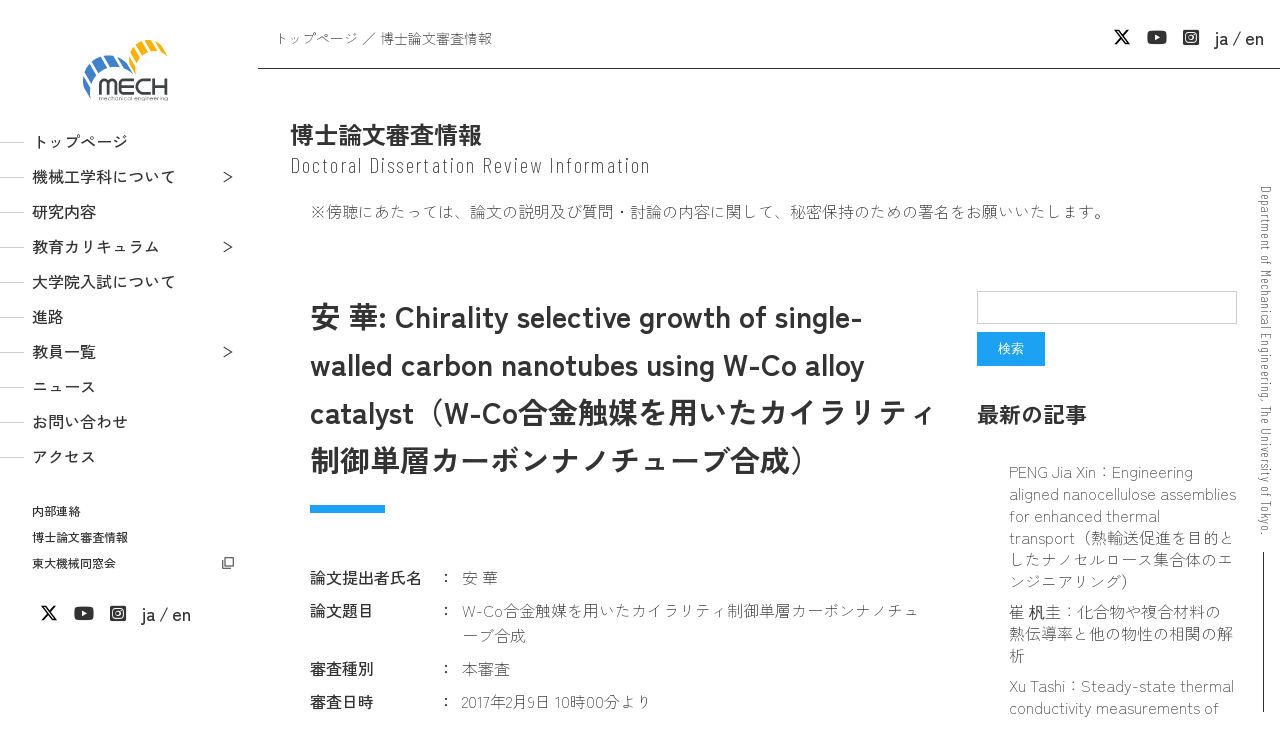

--- FILE ---
content_type: text/html; charset=UTF-8
request_url: https://www2.mech.t.u-tokyo.ac.jp/thesis-defense/189/
body_size: 8845
content:

<html lang="ja">

<head prefix="og: http://ogp.me/ns#">
	
	<link rel="stylesheet" href="https://cdnjs.cloudflare.com/ajax/libs/font-awesome/6.2.1/css/all.min.css" integrity="sha512-MV7K8+y+gLIBoVD59lQIYicR65iaqukzvf/nwasF0nqhPay5w/9lJmVM2hMDcnK1OnMGCdVK+iQrJ7lzPJQd1w==" crossorigin="anonymous" referrerpolicy="no-referrer">
<meta name='robots' content='max-image-preview:large' />
	<style>img:is([sizes="auto" i], [sizes^="auto," i]) { contain-intrinsic-size: 3000px 1500px }</style>
	<link rel="alternate" type="application/rss+xml" title="東京大学工学部機械工学科[機械A]・大学院工学系研究科機械工学専攻 &raquo; 安 華: Chirality selective growth of single-walled carbon nanotubes using W-Co alloy catalyst（W-Co合金触媒を用いたカイラリティ制御単層カーボンナノチューブ合成） のコメントのフィード" href="https://www2.mech.t.u-tokyo.ac.jp/thesis-defense/189/feed/" />
<script type="text/javascript">
/* <![CDATA[ */
window._wpemojiSettings = {"baseUrl":"https:\/\/s.w.org\/images\/core\/emoji\/16.0.1\/72x72\/","ext":".png","svgUrl":"https:\/\/s.w.org\/images\/core\/emoji\/16.0.1\/svg\/","svgExt":".svg","source":{"concatemoji":"https:\/\/www2.mech.t.u-tokyo.ac.jp\/wp-includes\/js\/wp-emoji-release.min.js?ver=6.8.3"}};
/*! This file is auto-generated */
!function(s,n){var o,i,e;function c(e){try{var t={supportTests:e,timestamp:(new Date).valueOf()};sessionStorage.setItem(o,JSON.stringify(t))}catch(e){}}function p(e,t,n){e.clearRect(0,0,e.canvas.width,e.canvas.height),e.fillText(t,0,0);var t=new Uint32Array(e.getImageData(0,0,e.canvas.width,e.canvas.height).data),a=(e.clearRect(0,0,e.canvas.width,e.canvas.height),e.fillText(n,0,0),new Uint32Array(e.getImageData(0,0,e.canvas.width,e.canvas.height).data));return t.every(function(e,t){return e===a[t]})}function u(e,t){e.clearRect(0,0,e.canvas.width,e.canvas.height),e.fillText(t,0,0);for(var n=e.getImageData(16,16,1,1),a=0;a<n.data.length;a++)if(0!==n.data[a])return!1;return!0}function f(e,t,n,a){switch(t){case"flag":return n(e,"\ud83c\udff3\ufe0f\u200d\u26a7\ufe0f","\ud83c\udff3\ufe0f\u200b\u26a7\ufe0f")?!1:!n(e,"\ud83c\udde8\ud83c\uddf6","\ud83c\udde8\u200b\ud83c\uddf6")&&!n(e,"\ud83c\udff4\udb40\udc67\udb40\udc62\udb40\udc65\udb40\udc6e\udb40\udc67\udb40\udc7f","\ud83c\udff4\u200b\udb40\udc67\u200b\udb40\udc62\u200b\udb40\udc65\u200b\udb40\udc6e\u200b\udb40\udc67\u200b\udb40\udc7f");case"emoji":return!a(e,"\ud83e\udedf")}return!1}function g(e,t,n,a){var r="undefined"!=typeof WorkerGlobalScope&&self instanceof WorkerGlobalScope?new OffscreenCanvas(300,150):s.createElement("canvas"),o=r.getContext("2d",{willReadFrequently:!0}),i=(o.textBaseline="top",o.font="600 32px Arial",{});return e.forEach(function(e){i[e]=t(o,e,n,a)}),i}function t(e){var t=s.createElement("script");t.src=e,t.defer=!0,s.head.appendChild(t)}"undefined"!=typeof Promise&&(o="wpEmojiSettingsSupports",i=["flag","emoji"],n.supports={everything:!0,everythingExceptFlag:!0},e=new Promise(function(e){s.addEventListener("DOMContentLoaded",e,{once:!0})}),new Promise(function(t){var n=function(){try{var e=JSON.parse(sessionStorage.getItem(o));if("object"==typeof e&&"number"==typeof e.timestamp&&(new Date).valueOf()<e.timestamp+604800&&"object"==typeof e.supportTests)return e.supportTests}catch(e){}return null}();if(!n){if("undefined"!=typeof Worker&&"undefined"!=typeof OffscreenCanvas&&"undefined"!=typeof URL&&URL.createObjectURL&&"undefined"!=typeof Blob)try{var e="postMessage("+g.toString()+"("+[JSON.stringify(i),f.toString(),p.toString(),u.toString()].join(",")+"));",a=new Blob([e],{type:"text/javascript"}),r=new Worker(URL.createObjectURL(a),{name:"wpTestEmojiSupports"});return void(r.onmessage=function(e){c(n=e.data),r.terminate(),t(n)})}catch(e){}c(n=g(i,f,p,u))}t(n)}).then(function(e){for(var t in e)n.supports[t]=e[t],n.supports.everything=n.supports.everything&&n.supports[t],"flag"!==t&&(n.supports.everythingExceptFlag=n.supports.everythingExceptFlag&&n.supports[t]);n.supports.everythingExceptFlag=n.supports.everythingExceptFlag&&!n.supports.flag,n.DOMReady=!1,n.readyCallback=function(){n.DOMReady=!0}}).then(function(){return e}).then(function(){var e;n.supports.everything||(n.readyCallback(),(e=n.source||{}).concatemoji?t(e.concatemoji):e.wpemoji&&e.twemoji&&(t(e.twemoji),t(e.wpemoji)))}))}((window,document),window._wpemojiSettings);
/* ]]> */
</script>
<style id='wp-emoji-styles-inline-css' type='text/css'>

	img.wp-smiley, img.emoji {
		display: inline !important;
		border: none !important;
		box-shadow: none !important;
		height: 1em !important;
		width: 1em !important;
		margin: 0 0.07em !important;
		vertical-align: -0.1em !important;
		background: none !important;
		padding: 0 !important;
	}
</style>
<link rel='stylesheet' id='wp-block-library-css' href='https://www2.mech.t.u-tokyo.ac.jp/wp-includes/css/dist/block-library/style.min.css?ver=20230301' type='text/css' media='all' />
<style id='classic-theme-styles-inline-css' type='text/css'>
/*! This file is auto-generated */
.wp-block-button__link{color:#fff;background-color:#32373c;border-radius:9999px;box-shadow:none;text-decoration:none;padding:calc(.667em + 2px) calc(1.333em + 2px);font-size:1.125em}.wp-block-file__button{background:#32373c;color:#fff;text-decoration:none}
</style>
<style id='pdfemb-pdf-embedder-viewer-style-inline-css' type='text/css'>
.wp-block-pdfemb-pdf-embedder-viewer{max-width:none}

</style>
<link rel='stylesheet' id='bbp-default-css' href='https://www2.mech.t.u-tokyo.ac.jp/wp-content/plugins/bbpress/templates/default/css/bbpress.min.css?ver=2.6.13' type='text/css' media='all' />
<link rel='stylesheet' id='contact-form-7-css' href='https://www2.mech.t.u-tokyo.ac.jp/wp-content/plugins/contact-form-7/includes/css/styles.css?ver=6.0.6' type='text/css' media='all' />
<link rel='stylesheet' id='wpcf7-redirect-script-frontend-css' href='https://www2.mech.t.u-tokyo.ac.jp/wp-content/plugins/wpcf7-redirect/build/assets/frontend-script.css?ver=a0c286e30e803dfa8dc4' type='text/css' media='all' />
<link rel='stylesheet' id='sanitize-css' href='https://unpkg.com/sanitize.css?ver=20230301' type='text/css' media='all' />
<link rel='stylesheet' id='common-min-css' href='https://www2.mech.t.u-tokyo.ac.jp/wp-content/themes/mech/assets/css/common.css?ver=20230301' type='text/css' media='all' />
<link rel='stylesheet' id='thesis_defense_min-css' href='https://www2.mech.t.u-tokyo.ac.jp/wp-content/themes/mech/assets/css/thesis_defense.css?ver=20230301' type='text/css' media='all' />
<script type="text/javascript" src="https://www2.mech.t.u-tokyo.ac.jp/wp-includes/js/jquery/jquery.min.js?ver=3.7.1" id="jquery-core-js"></script>
<script type="text/javascript" src="https://www2.mech.t.u-tokyo.ac.jp/wp-includes/js/jquery/jquery-migrate.min.js?ver=3.4.1" id="jquery-migrate-js"></script>
<link rel="canonical" href="https://www2.mech.t.u-tokyo.ac.jp/thesis-defense/189/" />
<link rel="alternate" title="oEmbed (JSON)" type="application/json+oembed" href="https://www2.mech.t.u-tokyo.ac.jp/wp-json/oembed/1.0/embed?url=https%3A%2F%2Fwww2.mech.t.u-tokyo.ac.jp%2Fthesis-defense%2F189%2F" />
<link rel="alternate" title="oEmbed (XML)" type="text/xml+oembed" href="https://www2.mech.t.u-tokyo.ac.jp/wp-json/oembed/1.0/embed?url=https%3A%2F%2Fwww2.mech.t.u-tokyo.ac.jp%2Fthesis-defense%2F189%2F&#038;format=xml" />

<meta charset="UTF-8">
<meta http-equiv="X-UA-Compatible" content="IE=edge">
<title>安 華: Chirality selective growth of single-walled carbon nanotubes using W-Co alloy catalyst（W-Co合金触媒を用いたカイラリティ制御単層カーボンナノチューブ合成） | 東京大学工学部機械工学科[機械A]・大学院工学系研究科機械工学専攻</title>
<meta name="description" content="東京大学機械工学科は技術・人間・社会・環境などの総合的視野に立って「ものを造り、価値を生み出す」ことを追求する人材を育成する学科です。">
<meta name="viewport" content="width=device-width, initial-scale=1" />
<meta name="format-detection" content="telephone=no">
<meta property="og:title" content="安 華: Chirality selective growth of single-walled carbon nanotubes using W-Co alloy catalyst（W-Co合金触媒を用いたカイラリティ制御単層カーボンナノチューブ合成）">
<meta property="og:type" content="article">
<meta property="og:url" content="https://www2.mech.t.u-tokyo.ac.jp/thesis-defense/189/">
<meta property="og:image" content="https://www2.mech.t.u-tokyo.ac.jp/wp-content/themes/mech/assets/img/ogp.png">
<meta property="og:site_name" content="東京大学工学部機械工学科[機械A]・大学院工学系研究科機械工学専攻">
<meta property="og:description" content="東京大学機械工学科は技術・人間・社会・環境などの総合的視野に立って「ものを造り、価値を生み出す」ことを追求する人材を育成する学科です。">
</head>

<body class="wp-singular thesis-defense-template-default single single-thesis-defense postid-189 wp-theme-mech">
	
<script type="text/javascript" id="bbp-swap-no-js-body-class">
	document.body.className = document.body.className.replace( 'bbp-no-js', 'bbp-js' );
</script>

	
<!-- WRAPPER -->
<div id="wrap">

<header id="header">
	<div class="hd_logo">
		<a href="https://www2.mech.t.u-tokyo.ac.jp/"><img src="https://www2.mech.t.u-tokyo.ac.jp/wp-content/themes/mech/assets/images/logo.svg" alt="LOGO: 東京大学工学部 機械工学科 機械A"></a>
	</div>
	<!-- Navigation -->
	<nav id="navigation">
		<div id="glnav">
			<ul id="main_nav">
				<li><a href="https://www2.mech.t.u-tokyo.ac.jp/">トップページ</a></li>
				<li class="arrow"><span class="sub sub_close">機械工学科について</span>
					<ul class="sub_mech">
						<li><a href="https://www2.mech.t.u-tokyo.ac.jp/about/">機械工学科［機械A］紹介</a></li>
						<li><a href="https://www2.mech.t.u-tokyo.ac.jp/wp-content/themes/mech/assets/pdf/pamphlet2025.pdf" target="_blank">パンフレット <i class="fa-regular fa-file-pdf"></i></a></li>
						<li><a href="https://www2.mech.t.u-tokyo.ac.jp/about/campus/">機械工学科キャンパス</a></li>
						<li><a href="https://www2.mech.t.u-tokyo.ac.jp/about/message/">メッセージ</a></li>
						<li><a href="https://www2.mech.t.u-tokyo.ac.jp/about/qa/">Q&amp;A</a></li>
					</ul>
				</li>
				<li><a href="https://www2.mech.t.u-tokyo.ac.jp/study/">研究内容</a></li>
				<li class="arrow"><span class="sub sub_close">教育カリキュラム</span>
					<ul class="sub_crcm">
						<li><a href="https://www2.mech.t.u-tokyo.ac.jp/education/">機械工学科カリキュラム</a></li>
						<li><a href="https://www2.mech.t.u-tokyo.ac.jp/education/exercises/">演習</a></li>
						<li><a href="https://www2.mech.t.u-tokyo.ac.jp/education/design/">デザイン基礎教育・活動</a></li>
						<li><a href="https://www2.mech.t.u-tokyo.ac.jp/education/timetable/">時間割例</a></li>
					</ul>
				</li>
				<li><a href="https://www2.mech.t.u-tokyo.ac.jp/admissions/">大学院入試について</a></li>
				<li><a href="https://www2.mech.t.u-tokyo.ac.jp/career/">進路</a></li>
				<li class="arrow"><span class="sub sub_close">教員一覧</span>
					<ul class="sub_tchr">
						<li><a href="https://www2.mech.t.u-tokyo.ac.jp/research/">教員一覧</a></li>
						<li><a href="https://www2.mech.t.u-tokyo.ac.jp/research-cat/solid-state-and-materials-engineering/">固体力学・材料教員一覧</a></li>
						<li><a href="https://www2.mech.t.u-tokyo.ac.jp/research-cat/fluid-and-thermal-engineering/">熱・流体教員一覧</a></li>
						<li><a href="https://www2.mech.t.u-tokyo.ac.jp/research-cat/mechanical-dynamics-and-control-engineering/">機力・制御教員一覧</a></li>
						<li><a href="https://www2.mech.t.u-tokyo.ac.jp/research-cat/design-and-production-engineering/">設計・生産教員一覧</a></li>
						<li><a href="https://www2.mech.t.u-tokyo.ac.jp/research-cat/bioengineering/">バイオ教員一覧</a></li>
						<li><a href="https://www2.mech.t.u-tokyo.ac.jp/videos/">動画一覧</a></li>
					</ul>
				</li>
				<li><a href="https://www2.mech.t.u-tokyo.ac.jp/news/">ニュース</a></li>
				<li><a href="https://www2.mech.t.u-tokyo.ac.jp/contact/">お問い合わせ</a></li>
				<li><a href="https://www2.mech.t.u-tokyo.ac.jp/access/">アクセス</a></li>
			</ul>
			<ul id="other_nav">
				<li><a href="https://www2.mech.t.u-tokyo.ac.jp/internal/">内部連絡</a></li>
				<li><a href="https://www2.mech.t.u-tokyo.ac.jp/thesis-defense/">博士論文審査情報</a></li>
				<li class="exlink"><a href="http://todaikikai.jp/" target="_blank">東大機械同窓会</a></li>
			</ul>
			<ul id="sns_nav">
				<li><a href="https://x.com/UTokyo_MechA/" target="_blank">
					<svg xmlns="http://www.w3.org/2000/svg" height="1em" viewBox="0 0 512 512">
						<path d="M389.2 48h70.6L305.6 224.2 487 464H345L233.7 318.6 106.5 464H35.8L200.7 275.5 26.8 48H172.4L272.9 180.9 389.2 48zM364.4 421.8h39.1L151.1 88h-42L364.4 421.8z"></path>
					</svg>
				</a></li>
				<li><a href="https://www.youtube.com/@%E6%9D%B1%E5%A4%A7%E6%A9%9F%E6%A2%B0%E5%BA%83%E5%A0%B1" target="_blank"><i class="fa-brands fa-youtube"></i></a></li>
				<li><a href="https://www.instagram.com/mech.utokyo_pr?igsh=ODhwNWZmb2YxN2Np" target="_blank"><i class="fa-brands fa-square-instagram"></i></a></li>
				<li><a href="/?lang=ja">ja</a></li>
				<li><a href="/?lang=en">en</a></li>
			</ul>
		</div>
	</nav>
	<!-- //Navigation -->
	<div id="sbnav">
		<ul>
			<li><a href="https://x.com/UTokyo_MechA/" target="_blank">
				<svg xmlns="http://www.w3.org/2000/svg" height="1em" viewBox="0 0 512 512">
					<path d="M389.2 48h70.6L305.6 224.2 487 464H345L233.7 318.6 106.5 464H35.8L200.7 275.5 26.8 48H172.4L272.9 180.9 389.2 48zM364.4 421.8h39.1L151.1 88h-42L364.4 421.8z"></path>
				</svg>
			</a></li>
			<li><a href="https://www.youtube.com/@%E6%9D%B1%E5%A4%A7%E6%A9%9F%E6%A2%B0%E5%BA%83%E5%A0%B1" target="_blank"><i class="fa-brands fa-youtube"></i></a></li>
			<li><a href="https://www.instagram.com/mech.utokyo_pr?igsh=ODhwNWZmb2YxN2Np" target="_blank"><i class="fa-brands fa-square-instagram"></i></a></li>
							<li><a href="./?lang=ja">ja</a></li>
				<li><a href="./?lang=en">en</a></li>
					</ul>
	</div>
	<!-- HB -->
	<div id="hb_menu" class="nav_close">
		<div id="nav_trgr"><span></span><span></span><span></span></div>
	</div>
</header>
<!-- Contents -->
<main id="contents">
	
	<!-- pkz -->
	<div class="cmn_pkz">
		<ul>
					<li><a href="https://www2.mech.t.u-tokyo.ac.jp/">トップページ</a></li>
			<li>博士論文審査情報</li>
				</ul>
	</div>

	<!-- Thesis Defense -->
	<div id="thesis_defense">

		<section id="thd_header">
			<div class="cmn_page_title">
				<h1>博士論文審査情報<br>
				<span>Doctoral Dissertation Review Information</span></h1>
			</div>
		</section>
		<p class="thd_caution">※傍聴にあたっては、論文の説明及び質問・討論の内容に関して、秘密保持のための署名をお願いいたします。</p>

		<div id="thd_entry_wrap">

			<div id="thd_entry_main">

				<!-- entry strat -->
				<section class="entry_conts">
					<h2 class="entry_title">安 華: Chirality selective growth of single-walled carbon nanotubes using W-Co alloy catalyst（W-Co合金触媒を用いたカイラリティ制御単層カーボンナノチューブ合成）</h2>
					<dl class="entry_main">
						<!-- ---------- 論文提出者氏名 ---------- -->
												<dt>論文提出者氏名</dt>
						<dd>安 華</dd>
												<!-- ------------ 論文題目 ------------ -->
												<dt>論文題目</dt>
						<dd>W-Co合金触媒を用いたカイラリティ制御単層カーボンナノチューブ合成</dd>
												<!-- ------------- 審査種別 ------------- -->
																		<dt>審査種別</dt>
						<dd>
							本審査						</dd>
												<!-- ------------ 審査日時 ------------ -->
												<dt>審査日時</dt>
						<dd>
																							2017年2月9日 10時00分より<br>
													</dd>
												<!-- ------------ 審査会場 ------------ -->
												<dt>審査会場</dt>
						<dd>
																							工学部2号館 7階　73C2<br>
													</dd>
												<!-- -------------- 主査 -------------- -->
												<dt>主査</dt>
						<dd>
																							丸山 茂夫教授<br>
													</dd>
												<!-- -------------- 副査 -------------- -->
												<dt>副査</dt>
						<dd>
																							大久保 達也教授，幾原 雄一教授，大宮司 啓文教授，塩見 淳一郎准教授<br>
													</dd>
												<!-- -------------- 備考 -------------- -->
            					</dl>
					<dl class="entry_footer">
						<!-- 投稿カテゴリー表示 -->
						<dt>
															カテゴリー
													</dt>
						<dd>
							<a href="https://www2.mech.t.u-tokyo.ac.jp/thesis-defense-cat/exam/">本審査</a>						</dd>
						<!-- 投稿日時表示 -->
						<dt>
															投稿日
													</dt>
						<dd>2017.1.24</dd>
					</dl>
				</section>
				<!-- entry end -->

				<div id="thd_entry_footer">
					<ul class="page_pn">
						<li class="entry_prev"><a href="https://www2.mech.t.u-tokyo.ac.jp/thesis-defense/185/" rel="prev">Prev</a></li>
						<li class="entry_next"><a href="https://www2.mech.t.u-tokyo.ac.jp/thesis-defense/192/" rel="next">Next</a> </li>
					</ul>
									</div>
			</div>

			<div id="thd_entry_nav">
				
<form method="get" id="searchform" action="https://www2.mech.t.u-tokyo.ac.jp">
    <input type="text" name="s" id="s" />
    <button class="submit" type="submit">
                    検索
            </button>
</form>
				<h3>					
											最新の記事
									</h3>
				<ul class="recent_entry_list">
								<ul class="recent_entry_list">
											<li><a href="https://www2.mech.t.u-tokyo.ac.jp/thesis-defense/15642//">PENG Jia Xin：Engineering aligned nanocellulose assemblies for enhanced thermal transport（熱輸送促進を目的としたナノセルロース集合体のエンジニアリング）</a></li>
											<li><a href="https://www2.mech.t.u-tokyo.ac.jp/thesis-defense/15641//">崔 杋圭：化合物や複合材料の熱伝導率と他の物性の相関の解析</a></li>
											<li><a href="https://www2.mech.t.u-tokyo.ac.jp/thesis-defense/15635//">Xu Tashi：Steady-state thermal conductivity measurements of high aspect ratio nanomaterial assemblies （高アスペクト比ナノ材料集合体の定常熱伝導率計測）</a></li>
											<li><a href="https://www2.mech.t.u-tokyo.ac.jp/thesis-defense/15624//">中村 匠吾 (NAKAMURA Shogo)</a></li>
											<li><a href="https://www2.mech.t.u-tokyo.ac.jp/thesis-defense/15620//">管　沐華 (GUAN Muhua)：Personalizing Automated Lane Change Systems through Eye Movement-Based Prediction of Driver Trust and Experience（眼球運動に基づくドライバーの信頼と経験予測による自動車線変更システムの個別化）</a></li>
									</ul>

				<h3>
											アーカイブ
									</h3>
				<ul class="archive_list">
						<li><a href='https://www2.mech.t.u-tokyo.ac.jp/2026/01/?post_type=thesis-defense'>2026年01月</a></li>
	<li><a href='https://www2.mech.t.u-tokyo.ac.jp/2025/12/?post_type=thesis-defense'>2025年12月</a></li>
	<li><a href='https://www2.mech.t.u-tokyo.ac.jp/2025/11/?post_type=thesis-defense'>2025年11月</a></li>
	<li><a href='https://www2.mech.t.u-tokyo.ac.jp/2025/10/?post_type=thesis-defense'>2025年10月</a></li>
	<li><a href='https://www2.mech.t.u-tokyo.ac.jp/2025/09/?post_type=thesis-defense'>2025年09月</a></li>
	<li><a href='https://www2.mech.t.u-tokyo.ac.jp/2025/08/?post_type=thesis-defense'>2025年08月</a></li>
	<li><a href='https://www2.mech.t.u-tokyo.ac.jp/2025/07/?post_type=thesis-defense'>2025年07月</a></li>
	<li><a href='https://www2.mech.t.u-tokyo.ac.jp/2025/06/?post_type=thesis-defense'>2025年06月</a></li>
	<li><a href='https://www2.mech.t.u-tokyo.ac.jp/2025/04/?post_type=thesis-defense'>2025年04月</a></li>
	<li><a href='https://www2.mech.t.u-tokyo.ac.jp/2025/03/?post_type=thesis-defense'>2025年03月</a></li>
	<li><a href='https://www2.mech.t.u-tokyo.ac.jp/2025/01/?post_type=thesis-defense'>2025年01月</a></li>
	<li><a href='https://www2.mech.t.u-tokyo.ac.jp/2024/12/?post_type=thesis-defense'>2024年12月</a></li>
	<li><a href='https://www2.mech.t.u-tokyo.ac.jp/2024/11/?post_type=thesis-defense'>2024年11月</a></li>
	<li><a href='https://www2.mech.t.u-tokyo.ac.jp/2024/10/?post_type=thesis-defense'>2024年10月</a></li>
	<li><a href='https://www2.mech.t.u-tokyo.ac.jp/2024/09/?post_type=thesis-defense'>2024年09月</a></li>
	<li><a href='https://www2.mech.t.u-tokyo.ac.jp/2024/08/?post_type=thesis-defense'>2024年08月</a></li>
	<li><a href='https://www2.mech.t.u-tokyo.ac.jp/2024/07/?post_type=thesis-defense'>2024年07月</a></li>
	<li><a href='https://www2.mech.t.u-tokyo.ac.jp/2024/06/?post_type=thesis-defense'>2024年06月</a></li>
	<li><a href='https://www2.mech.t.u-tokyo.ac.jp/2024/04/?post_type=thesis-defense'>2024年04月</a></li>
	<li><a href='https://www2.mech.t.u-tokyo.ac.jp/2024/03/?post_type=thesis-defense'>2024年03月</a></li>
	<li><a href='https://www2.mech.t.u-tokyo.ac.jp/2024/02/?post_type=thesis-defense'>2024年02月</a></li>
	<li><a href='https://www2.mech.t.u-tokyo.ac.jp/2024/01/?post_type=thesis-defense'>2024年01月</a></li>
	<li><a href='https://www2.mech.t.u-tokyo.ac.jp/2023/12/?post_type=thesis-defense'>2023年12月</a></li>
	<li><a href='https://www2.mech.t.u-tokyo.ac.jp/2023/11/?post_type=thesis-defense'>2023年11月</a></li>
	<li><a href='https://www2.mech.t.u-tokyo.ac.jp/2023/10/?post_type=thesis-defense'>2023年10月</a></li>
	<li><a href='https://www2.mech.t.u-tokyo.ac.jp/2023/09/?post_type=thesis-defense'>2023年09月</a></li>
	<li><a href='https://www2.mech.t.u-tokyo.ac.jp/2023/08/?post_type=thesis-defense'>2023年08月</a></li>
	<li><a href='https://www2.mech.t.u-tokyo.ac.jp/2023/07/?post_type=thesis-defense'>2023年07月</a></li>
	<li><a href='https://www2.mech.t.u-tokyo.ac.jp/2023/06/?post_type=thesis-defense'>2023年06月</a></li>
	<li><a href='https://www2.mech.t.u-tokyo.ac.jp/2023/04/?post_type=thesis-defense'>2023年04月</a></li>
	<li><a href='https://www2.mech.t.u-tokyo.ac.jp/2023/03/?post_type=thesis-defense'>2023年03月</a></li>
	<li><a href='https://www2.mech.t.u-tokyo.ac.jp/2022/10/?post_type=thesis-defense'>2022年10月</a></li>
	<li><a href='https://www2.mech.t.u-tokyo.ac.jp/2022/09/?post_type=thesis-defense'>2022年09月</a></li>
	<li><a href='https://www2.mech.t.u-tokyo.ac.jp/2022/07/?post_type=thesis-defense'>2022年07月</a></li>
	<li><a href='https://www2.mech.t.u-tokyo.ac.jp/2022/06/?post_type=thesis-defense'>2022年06月</a></li>
	<li><a href='https://www2.mech.t.u-tokyo.ac.jp/2022/05/?post_type=thesis-defense'>2022年05月</a></li>
	<li><a href='https://www2.mech.t.u-tokyo.ac.jp/2022/04/?post_type=thesis-defense'>2022年04月</a></li>
	<li><a href='https://www2.mech.t.u-tokyo.ac.jp/2022/03/?post_type=thesis-defense'>2022年03月</a></li>
	<li><a href='https://www2.mech.t.u-tokyo.ac.jp/2022/02/?post_type=thesis-defense'>2022年02月</a></li>
	<li><a href='https://www2.mech.t.u-tokyo.ac.jp/2022/01/?post_type=thesis-defense'>2022年01月</a></li>
	<li><a href='https://www2.mech.t.u-tokyo.ac.jp/2021/12/?post_type=thesis-defense'>2021年12月</a></li>
	<li><a href='https://www2.mech.t.u-tokyo.ac.jp/2021/11/?post_type=thesis-defense'>2021年11月</a></li>
	<li><a href='https://www2.mech.t.u-tokyo.ac.jp/2021/10/?post_type=thesis-defense'>2021年10月</a></li>
	<li><a href='https://www2.mech.t.u-tokyo.ac.jp/2021/09/?post_type=thesis-defense'>2021年09月</a></li>
	<li><a href='https://www2.mech.t.u-tokyo.ac.jp/2021/08/?post_type=thesis-defense'>2021年08月</a></li>
	<li><a href='https://www2.mech.t.u-tokyo.ac.jp/2021/07/?post_type=thesis-defense'>2021年07月</a></li>
	<li><a href='https://www2.mech.t.u-tokyo.ac.jp/2021/06/?post_type=thesis-defense'>2021年06月</a></li>
	<li><a href='https://www2.mech.t.u-tokyo.ac.jp/2021/05/?post_type=thesis-defense'>2021年05月</a></li>
	<li><a href='https://www2.mech.t.u-tokyo.ac.jp/2021/04/?post_type=thesis-defense'>2021年04月</a></li>
	<li><a href='https://www2.mech.t.u-tokyo.ac.jp/2021/03/?post_type=thesis-defense'>2021年03月</a></li>
	<li><a href='https://www2.mech.t.u-tokyo.ac.jp/2021/02/?post_type=thesis-defense'>2021年02月</a></li>
	<li><a href='https://www2.mech.t.u-tokyo.ac.jp/2021/01/?post_type=thesis-defense'>2021年01月</a></li>
	<li><a href='https://www2.mech.t.u-tokyo.ac.jp/2020/12/?post_type=thesis-defense'>2020年12月</a></li>
	<li><a href='https://www2.mech.t.u-tokyo.ac.jp/2020/11/?post_type=thesis-defense'>2020年11月</a></li>
	<li><a href='https://www2.mech.t.u-tokyo.ac.jp/2020/10/?post_type=thesis-defense'>2020年10月</a></li>
	<li><a href='https://www2.mech.t.u-tokyo.ac.jp/2020/09/?post_type=thesis-defense'>2020年09月</a></li>
	<li><a href='https://www2.mech.t.u-tokyo.ac.jp/2020/07/?post_type=thesis-defense'>2020年07月</a></li>
	<li><a href='https://www2.mech.t.u-tokyo.ac.jp/2020/05/?post_type=thesis-defense'>2020年05月</a></li>
	<li><a href='https://www2.mech.t.u-tokyo.ac.jp/2020/04/?post_type=thesis-defense'>2020年04月</a></li>
	<li><a href='https://www2.mech.t.u-tokyo.ac.jp/2020/03/?post_type=thesis-defense'>2020年03月</a></li>
	<li><a href='https://www2.mech.t.u-tokyo.ac.jp/2020/01/?post_type=thesis-defense'>2020年01月</a></li>
	<li><a href='https://www2.mech.t.u-tokyo.ac.jp/2019/12/?post_type=thesis-defense'>2019年12月</a></li>
	<li><a href='https://www2.mech.t.u-tokyo.ac.jp/2019/11/?post_type=thesis-defense'>2019年11月</a></li>
	<li><a href='https://www2.mech.t.u-tokyo.ac.jp/2019/10/?post_type=thesis-defense'>2019年10月</a></li>
	<li><a href='https://www2.mech.t.u-tokyo.ac.jp/2019/09/?post_type=thesis-defense'>2019年09月</a></li>
	<li><a href='https://www2.mech.t.u-tokyo.ac.jp/2019/07/?post_type=thesis-defense'>2019年07月</a></li>
	<li><a href='https://www2.mech.t.u-tokyo.ac.jp/2019/06/?post_type=thesis-defense'>2019年06月</a></li>
	<li><a href='https://www2.mech.t.u-tokyo.ac.jp/2019/04/?post_type=thesis-defense'>2019年04月</a></li>
	<li><a href='https://www2.mech.t.u-tokyo.ac.jp/2019/03/?post_type=thesis-defense'>2019年03月</a></li>
	<li><a href='https://www2.mech.t.u-tokyo.ac.jp/2019/01/?post_type=thesis-defense'>2019年01月</a></li>
	<li><a href='https://www2.mech.t.u-tokyo.ac.jp/2018/12/?post_type=thesis-defense'>2018年12月</a></li>
	<li><a href='https://www2.mech.t.u-tokyo.ac.jp/2018/11/?post_type=thesis-defense'>2018年11月</a></li>
	<li><a href='https://www2.mech.t.u-tokyo.ac.jp/2018/10/?post_type=thesis-defense'>2018年10月</a></li>
	<li><a href='https://www2.mech.t.u-tokyo.ac.jp/2018/07/?post_type=thesis-defense'>2018年07月</a></li>
	<li><a href='https://www2.mech.t.u-tokyo.ac.jp/2018/06/?post_type=thesis-defense'>2018年06月</a></li>
	<li><a href='https://www2.mech.t.u-tokyo.ac.jp/2018/04/?post_type=thesis-defense'>2018年04月</a></li>
	<li><a href='https://www2.mech.t.u-tokyo.ac.jp/2018/03/?post_type=thesis-defense'>2018年03月</a></li>
	<li><a href='https://www2.mech.t.u-tokyo.ac.jp/2018/02/?post_type=thesis-defense'>2018年02月</a></li>
	<li><a href='https://www2.mech.t.u-tokyo.ac.jp/2018/01/?post_type=thesis-defense'>2018年01月</a></li>
	<li><a href='https://www2.mech.t.u-tokyo.ac.jp/2017/10/?post_type=thesis-defense'>2017年10月</a></li>
	<li><a href='https://www2.mech.t.u-tokyo.ac.jp/2017/08/?post_type=thesis-defense'>2017年08月</a></li>
	<li><a href='https://www2.mech.t.u-tokyo.ac.jp/2017/07/?post_type=thesis-defense'>2017年07月</a></li>
	<li><a href='https://www2.mech.t.u-tokyo.ac.jp/2017/06/?post_type=thesis-defense'>2017年06月</a></li>
	<li><a href='https://www2.mech.t.u-tokyo.ac.jp/2017/05/?post_type=thesis-defense'>2017年05月</a></li>
	<li><a href='https://www2.mech.t.u-tokyo.ac.jp/2017/04/?post_type=thesis-defense'>2017年04月</a></li>
	<li><a href='https://www2.mech.t.u-tokyo.ac.jp/2017/03/?post_type=thesis-defense'>2017年03月</a></li>
	<li><a href='https://www2.mech.t.u-tokyo.ac.jp/2017/02/?post_type=thesis-defense'>2017年02月</a></li>
	<li><a href='https://www2.mech.t.u-tokyo.ac.jp/2017/01/?post_type=thesis-defense'>2017年01月</a></li>
	<li><a href='https://www2.mech.t.u-tokyo.ac.jp/2016/12/?post_type=thesis-defense'>2016年12月</a></li>
	<li><a href='https://www2.mech.t.u-tokyo.ac.jp/2016/11/?post_type=thesis-defense'>2016年11月</a></li>
	<li><a href='https://www2.mech.t.u-tokyo.ac.jp/2016/10/?post_type=thesis-defense'>2016年10月</a></li>
	<li><a href='https://www2.mech.t.u-tokyo.ac.jp/2016/09/?post_type=thesis-defense'>2016年09月</a></li>
	<li><a href='https://www2.mech.t.u-tokyo.ac.jp/2016/07/?post_type=thesis-defense'>2016年07月</a></li>
	<li><a href='https://www2.mech.t.u-tokyo.ac.jp/2016/06/?post_type=thesis-defense'>2016年06月</a></li>
	<li><a href='https://www2.mech.t.u-tokyo.ac.jp/2016/05/?post_type=thesis-defense'>2016年05月</a></li>
	<li><a href='https://www2.mech.t.u-tokyo.ac.jp/2016/04/?post_type=thesis-defense'>2016年04月</a></li>
	<li><a href='https://www2.mech.t.u-tokyo.ac.jp/2016/03/?post_type=thesis-defense'>2016年03月</a></li>
	<li><a href='https://www2.mech.t.u-tokyo.ac.jp/2016/02/?post_type=thesis-defense'>2016年02月</a></li>
	<li><a href='https://www2.mech.t.u-tokyo.ac.jp/2016/01/?post_type=thesis-defense'>2016年01月</a></li>
	<li><a href='https://www2.mech.t.u-tokyo.ac.jp/2015/12/?post_type=thesis-defense'>2015年12月</a></li>
	<li><a href='https://www2.mech.t.u-tokyo.ac.jp/2015/11/?post_type=thesis-defense'>2015年11月</a></li>
	<li><a href='https://www2.mech.t.u-tokyo.ac.jp/2015/10/?post_type=thesis-defense'>2015年10月</a></li>
	<li><a href='https://www2.mech.t.u-tokyo.ac.jp/2015/09/?post_type=thesis-defense'>2015年09月</a></li>
	<li><a href='https://www2.mech.t.u-tokyo.ac.jp/2015/08/?post_type=thesis-defense'>2015年08月</a></li>
	<li><a href='https://www2.mech.t.u-tokyo.ac.jp/2015/07/?post_type=thesis-defense'>2015年07月</a></li>
				</ul>

				<h3>
											カテゴリー
									</h3>
				<ul class="category_list">
					<li><a href="https://www2.mech.t.u-tokyo.ac.jp/thesis-defense-cat/pre-exam/">PRE-EXAM</a></li><li><a href="https://www2.mech.t.u-tokyo.ac.jp/thesis-defense-cat/uncategory/">UNCATEGORY</a></li><li><a href="https://www2.mech.t.u-tokyo.ac.jp/thesis-defense-cat/exam/">EXAM</a></li>				</ul>
			</div>

			
		</div>
	</div>
</main>
<!-- //Contents -->

	<footer id="footer">
		<div class="ft_wrap">
			<div class="ft_univ">
				<img src="https://www2.mech.t.u-tokyo.ac.jp/wp-content/themes/mech/assets/images/logo.png" alt="東京大学工学部 機械工学科LOGO" class="ft_logo">
				<h2><span>東京大学<br>大学院工学系研究科 機械工学専攻</span><br>
				工学部 機械工学科</h2>
			</div>
			<ul class="ft_link">
				<li class="other_link"><a href="https://www.u-tokyo.ac.jp/ja/general/policy.html" target="_blank">サイトポリシー</a></li>
				<li class="other_link"><a href="https://www.u-tokyo.ac.jp/ja/general/privacy_policy.html" target="_blank">プライバシーポリシー</a></li>
				<!-- <li class="other_link"><a href="">進学選択情報</a></li> -->
			</ul>
			<div class="univ_name">
				<small>Department of Mechanical Engineering,<br class="nobr">
				The University of Tokyo.</small>
			</div>
		</div>
	</footer>

<script type="speculationrules">
{"prefetch":[{"source":"document","where":{"and":[{"href_matches":"\/*"},{"not":{"href_matches":["\/wp-*.php","\/wp-admin\/*","\/wp-content\/uploads\/*","\/wp-content\/*","\/wp-content\/plugins\/*","\/wp-content\/themes\/mech\/*","\/*\\?(.+)"]}},{"not":{"selector_matches":"a[rel~=\"nofollow\"]"}},{"not":{"selector_matches":".no-prefetch, .no-prefetch a"}}]},"eagerness":"conservative"}]}
</script>
<script src="https://cdnjs.cloudflare.com/ajax/libs/jquery/3.6.3/jquery.min.js" integrity="sha512-STof4xm1wgkfm7heWqFJVn58Hm3EtS31XFaagaa8VMReCXAkQnJZ+jEy8PCC/iT18dFy95WcExNHFTqLyp72eQ==" crossorigin="anonymous" referrerpolicy="no-referrer"></script>
<script src="https://cdnjs.cloudflare.com/ajax/libs/jquery-easing/1.4.1/jquery.easing.min.js" integrity="sha512-0QbL0ph8Tc8g5bLhfVzSqxe9GERORsKhIn1IrpxDAgUsbBGz/V7iSav2zzW325XGd1OMLdL4UiqRJj702IeqnQ==" crossorigin="anonymous" referrerpolicy="no-referrer"></script>
<script src="https://cdnjs.cloudflare.com/ajax/libs/gsap/3.11.4/gsap.min.js" integrity="sha512-f8mwTB+Bs8a5c46DEm7HQLcJuHMBaH/UFlcgyetMqqkvTcYg4g5VXsYR71b3qC82lZytjNYvBj2pf0VekA9/FQ==" crossorigin="anonymous" referrerpolicy="no-referrer"></script>
<script src="https://cdnjs.cloudflare.com/ajax/libs/gsap/3.11.4/ScrollTrigger.min.js" integrity="sha512-A64Nik4Ql7/W/PJk2RNOmVyC/Chobn5TY08CiKEX50Sdw+33WTOpPJ/63bfWPl0hxiRv1trPs5prKO8CpA7VNQ==" crossorigin="anonymous" referrerpolicy="no-referrer"></script>
<script src="https://cdnjs.cloudflare.com/ajax/libs/Modaal/0.4.4/js/modaal.min.js" crossorigin="anonymous" referrerpolicy="no-referrer"></script>
<script type="text/javascript" src="https://www2.mech.t.u-tokyo.ac.jp/wp-includes/js/dist/hooks.min.js?ver=4d63a3d491d11ffd8ac6" id="wp-hooks-js"></script>
<script type="text/javascript" src="https://www2.mech.t.u-tokyo.ac.jp/wp-includes/js/dist/i18n.min.js?ver=5e580eb46a90c2b997e6" id="wp-i18n-js"></script>
<script type="text/javascript" id="wp-i18n-js-after">
/* <![CDATA[ */
wp.i18n.setLocaleData( { 'text direction\u0004ltr': [ 'ltr' ] } );
/* ]]> */
</script>
<script type="text/javascript" src="https://www2.mech.t.u-tokyo.ac.jp/wp-content/plugins/contact-form-7/includes/swv/js/index.js?ver=6.0.6" id="swv-js"></script>
<script type="text/javascript" id="contact-form-7-js-translations">
/* <![CDATA[ */
( function( domain, translations ) {
	var localeData = translations.locale_data[ domain ] || translations.locale_data.messages;
	localeData[""].domain = domain;
	wp.i18n.setLocaleData( localeData, domain );
} )( "contact-form-7", {"translation-revision-date":"2025-04-11 06:42:50+0000","generator":"GlotPress\/4.0.1","domain":"messages","locale_data":{"messages":{"":{"domain":"messages","plural-forms":"nplurals=1; plural=0;","lang":"ja_JP"},"This contact form is placed in the wrong place.":["\u3053\u306e\u30b3\u30f3\u30bf\u30af\u30c8\u30d5\u30a9\u30fc\u30e0\u306f\u9593\u9055\u3063\u305f\u4f4d\u7f6e\u306b\u7f6e\u304b\u308c\u3066\u3044\u307e\u3059\u3002"],"Error:":["\u30a8\u30e9\u30fc:"]}},"comment":{"reference":"includes\/js\/index.js"}} );
/* ]]> */
</script>
<script type="text/javascript" id="contact-form-7-js-before">
/* <![CDATA[ */
var wpcf7 = {
    "api": {
        "root": "https:\/\/www2.mech.t.u-tokyo.ac.jp\/wp-json\/",
        "namespace": "contact-form-7\/v1"
    },
    "cached": 1
};
/* ]]> */
</script>
<script type="text/javascript" src="https://www2.mech.t.u-tokyo.ac.jp/wp-content/plugins/contact-form-7/includes/js/index.js?ver=6.0.6" id="contact-form-7-js"></script>
<script type="text/javascript" id="wpcf7-redirect-script-js-extra">
/* <![CDATA[ */
var wpcf7r = {"ajax_url":"https:\/\/www2.mech.t.u-tokyo.ac.jp\/wp-admin\/admin-ajax.php"};
/* ]]> */
</script>
<script type="text/javascript" src="https://www2.mech.t.u-tokyo.ac.jp/wp-content/plugins/wpcf7-redirect/build/assets/frontend-script.js?ver=a0c286e30e803dfa8dc4" id="wpcf7-redirect-script-js"></script>
<script type="text/javascript" src="https://www2.mech.t.u-tokyo.ac.jp/wp-content/themes/mech/assets/js/intl.js?ver=20230301" id="intl-js-js"></script>
<script type="text/javascript" src="https://www2.mech.t.u-tokyo.ac.jp/wp-content/themes/mech/assets/js/core.src.js?ver=20230301" id="core-js-js"></script>
<script type="text/javascript" src="https://www2.mech.t.u-tokyo.ac.jp/wp-content/themes/mech/assets/js/calendar.js?ver=20230301" id="calendar-js-js"></script>

<!-- //WRAPPER -->
</div>
</body>
</html>

--- FILE ---
content_type: text/css
request_url: https://www2.mech.t.u-tokyo.ac.jp/wp-content/themes/mech/assets/css/thesis_defense.css?ver=20230301
body_size: 933
content:
#thesis_defense{padding:2rem 0 0}@media only screen and (max-width: 834px){#thesis_defense{padding:5rem 0 0}}#thesis_defense h2{position:relative;margin:0 0 3rem;padding:0 0 1em;font-size:1.875rem;font-weight:700;line-height:1.6}#thesis_defense h2::after{content:"";position:absolute;left:0;bottom:0;width:2.5em;border-bottom:8px solid #1da1f2}@media only screen and (max-width: 834px){#thesis_defense h2{font-size:1.75rem}}@media only screen and (max-width: 520px){#thesis_defense h2{font-size:1.625rem}}#thesis_defense h3{margin:2rem 0;font-size:1.375rem;font-weight:700;line-height:1.4}#thesis_defense .thd_caution{width:90%;margin:0 auto 2rem}#thd_header{position:relative;width:100%;margin:0 auto}#thd_entry_wrap{width:90%;padding:2rem 0 4rem;margin:0 auto;display:flex;justify-content:space-between;align-items:flex-start;flex-wrap:wrap}#thd_entry_wrap #thd_entry_main{width:68%}@media only screen and (max-width: 520px){#thd_entry_wrap #thd_entry_main{width:100%}}#thd_entry_wrap #thd_entry_nav{width:28%}@media only screen and (max-width: 520px){#thd_entry_wrap #thd_entry_nav{width:100%}}#thd_entry_wrap #thd_entry_nav [type=text]{width:100%;display:block;border:1px #ccc solid;background:#fff;padding:.5em;line-height:1.4}#thd_entry_wrap #thd_entry_nav .submit{display:inline-block;margin:.5rem 0 0;padding:.5em 1.5em;border:1px #1da1f2 solid;background:#1da1f2;color:#fff;line-height:1.4;transition:all .3s ease-out 0s;cursor:pointer}#thd_entry_wrap #thd_entry_nav .submit:hover{color:#1da1f2;background:#fff}#thd_entry_wrap #thd_entry_nav ul{margin:0 0 0 1em;line-height:1.4}#thd_entry_wrap #thd_entry_nav ul li{margin:0 0 .5em}@media only screen and (max-width: 520px){#thd_entry_wrap #thd_entry_nav .archive_list{-moz-columns:2;columns:2;gap:2em}#thd_entry_wrap #thd_entry_nav .archive_list li{page-break-inside:avoid;-moz-column-break-inside:avoid;break-inside:avoid}}#thd_entry_wrap #thd_entry_footer{width:100%;padding:0 0 4rem}#thd_entry_wrap #thd_entry_footer .pagenation{display:flex;justify-content:center;align-items:flex-start;flex-wrap:wrap;line-height:1}#thd_entry_wrap #thd_entry_footer .pagenation a{display:block;margin:.25em;padding:.75em 1em;border:1px solid #ccc}#thd_entry_wrap #thd_entry_footer .pagenation a:hover{text-decoration:none;background:#eee}#thd_entry_wrap #thd_entry_footer .pagenation .news_current{display:block;margin:.25em;padding:.75em 1em;border:1px solid #ccc;text-decoration:none;font-weight:500}#thd_entry_wrap #thd_entry_footer .page_pn{width:100%;display:grid;grid-template-rows:1fr;grid-template-columns:1fr 1fr;grid-template-areas:"prev next";line-height:1}#thd_entry_wrap #thd_entry_footer .entry_prev{position:relative;grid-area:prev;padding:0 1.25em;text-align:left}#thd_entry_wrap #thd_entry_footer .entry_prev::before{content:"";position:absolute;left:0;top:.15em;width:.75em;height:.75em;transform:rotate(180deg);background:url(../images/ic_arrow.svg);background-size:100% auto}#thd_entry_wrap #thd_entry_footer .entry_next{position:relative;grid-area:next;padding:0 1.25em;text-align:right}#thd_entry_wrap #thd_entry_footer .entry_next::after{content:"";position:absolute;right:0;top:.15em;width:.75em;height:.75em;background:url(../images/ic_arrow.svg);background-size:100% auto}.entry_conts{width:100%;margin:0 auto 4rem}.entry_conts .entry_title{line-height:1.4}.entry_conts .entry_main{display:flex;justify-content:flex-start;align-items:flex-start;flex-wrap:wrap;line-height:1.6}.entry_conts .entry_main dt{position:relative;width:9.5em;margin:.25em 0;padding:0 2em 0 0;font-weight:500}.entry_conts .entry_main dt::after{content:"：";position:absolute;right:.5em;top:0}.entry_conts .entry_main dd{width:calc(100% - 10em);margin:.25em 0}.entry_conts .entry_footer{padding:2rem 0 1rem;border-bottom:1px solid #ccc;display:flex;justify-content:flex-end;align-items:flex-start;flex-wrap:wrap;line-height:1.6}.entry_conts .entry_footer dt{margin:.25em 0}.entry_conts .entry_footer dt::after{content:"："}.entry_conts .entry_footer dd{position:relative;margin:.25em 0}.entry_conts .entry_footer dd::after{content:"｜"}

--- FILE ---
content_type: application/javascript
request_url: https://www2.mech.t.u-tokyo.ac.jp/wp-content/themes/mech/assets/js/core.src.js?ver=20230301
body_size: 922
content:


$(function () {
  //PC版メガメニュー実装------
  // 一段目
  if (matchMedia('(min-width: 768px)').matches) {
    $('.header_nav > li').on('mouseover', function () {
      var l = $(this).offset().left; //ホバーした要素のx座標を取得しておく（A)
      var wrap = $(this).find('.second_menu_wrap'); //子要素のsecond_menu_wrapを取得（無い場合もある）
      var ls = wrap.find('.second_menu')[0].children;

      $.each($(ls), function (index, value) {
        $('.second_menu_wrap').css('height', (ls.length * 40) + 'px');
      })

      if (wrap[0]) {
        wrap.css('display', 'block').find('.second_menu').css('left', l + 'px');
      }

    });
    $('.header_nav > li').on('mouseout', function () {
      $(this).find('.second_menu_wrap').css('display', 'none');
    });

    // 二段目
    $('.second_menu > li').on('mouseover', function () {
      var l = $(this).offset().left;
      var wrap = $(this).find('.third_menu_wrap');
      var ls = wrap.find('.third_menu')[0].children;

      $.each($(ls), function (index, value) {
        $('.third_menu_wrap').css('height', (ls.length * 40) + 'px');
        // $('.third_menu_wrap').css('top', (index * 65) + 'px');
      })

      if (wrap[0]) {
        wrap.css('display', 'block').find('.third_menu').css('left', l + 'px');
      }
    });
    $('.second_menu > li').on('mouseout', function () {
      $(this).find('.third_menu_wrap').css('display', 'none');
    });

  }

  //スムーススクロール
  $('.go-top').on('click', function () {
    // スクロールの速度
    var speed = 600; // ミリ秒
    // アンカーの値取得
    var href = $(this).attr("href");
    // 移動先を取得
    var target = $(href == "#" || href == "" ? 'html' : href);
    // 移動先を数値で取得
    var position = target.offset().top;
    console.log(target);
    // スムーススクロール
    $('body,html').animate({ scrollTop: position }, speed, 'swing');
    return false;
  });

  var h = $(window).height();
  $('.go-top').hide();
  $(window).on('scroll', function () {
    if ($(this).scrollTop() > (h + 200)) {
      $(".go-top").fadeIn("slow");
    } else {
      $(".go-top").fadeOut("slow");
    }
  });

  $('.toggle_btn').on('click', function () {
    $('.menu').slideToggle();
    $(this).toggleClass('open');
  });
});


$(function () {
  // #で始まるアンカーをクリックした場合に処理
  $('.contents_link a').on('click', function () {
    // 移動先を50px上にずらす
    var adjust = 50;
    // スクロールの速度
    var speed = 400; // ミリ秒
    // アンカーの値取得
    var href = $(this).attr("href");
    // 移動先を取得
    var target = $(href == "#" || href == "" ? 'html' : href);
    // 移動先を調整
    var position = target.offset().top - adjust;
    // スムーススクロール
    $('body,html').animate({ scrollTop: position }, speed, 'swing');
    return false;
  });
});
